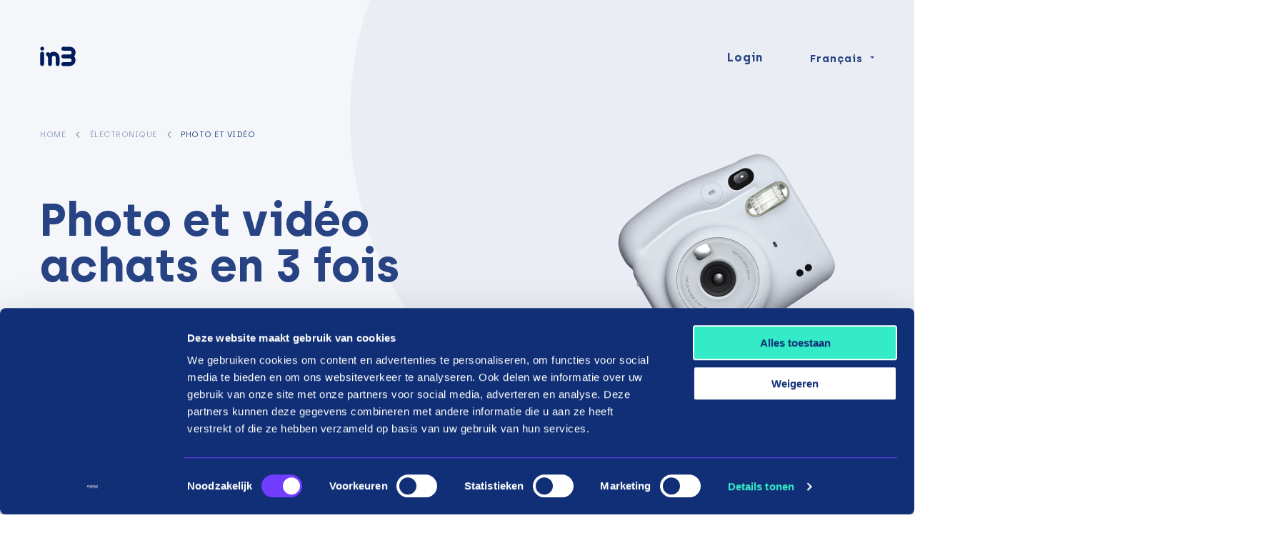

--- FILE ---
content_type: text/html; charset=UTF-8
request_url: https://payin3.eu/fr/boutiques-en-ligne-avec-in3/electronique/photo-et-video/
body_size: 9798
content:
<!doctype html><html class="no-js" lang="fr"><head><meta charset="utf-8"/><meta content="ie=edge" http-equiv="x-ua-compatible"><meta name="viewport" content="width=device-width, initial-scale=1"><!--
                                                                                                                                                                                                                                                                                                    
  This website is made by stijlbreuk.nl

      _____ __  _   _ ____                    __  
    / ___// /_(_) (_) / /_  ________  __  __/ /__
    \__ \/ __/ / / / / __ \/ ___/ _ \/ / / / //_/
    ___/ / /_/ / / / / /_/ / /  /  __/ /_/ / ,<   
  /____/\__/_/_/ /_/_.___/_/   \___/\__,_/_/|_|  
            /___/  
  
--><meta name="facebook-domain-verification" content="6jy7ldshhqcm60ugq5c6wd2ukoy2tv"/><meta name="p:domain_verify" content="aca833e4a8e4c066781b3f056f569e25"/><link rel="preload" href="https://payin3.eu/content/themes/in3/public/css/app.css?v=2.2.12" as="style"/><link rel="preload" href="https://payin3.eu/content/themes/in3/public/js/app.js?v=2.2.12" as="script"/><link rel="preload" as="font" href="https://payin3.eu/content/themes/in3/public/assets/fonts/archia-regular-webfont.woff2" type="font/woff2" crossorigin="anonymous"><link rel="preload" as="font" href="https://payin3.eu/content/themes/in3/public/assets/fonts/archia-semibold-webfont.woff2" type="font/woff2" crossorigin="anonymous"><link rel="preload" as="font" href="https://payin3.eu/content/themes/in3/public/assets/fonts/archia-bold-webfont.woff2" type="font/woff2" crossorigin="anonymous"><link rel="apple-touch-icon" sizes="57x57" href="https://payin3.eu/content/themes/in3/public/assets/img/favicons/apple-icon-57x57.png"><link rel="apple-touch-icon" sizes="60x60" href="https://payin3.eu/content/themes/in3/public/assets/img/favicons/apple-icon-60x60.png"><link rel="apple-touch-icon" sizes="72x72" href="https://payin3.eu/content/themes/in3/public/assets/img/favicons/apple-icon-72x72.png"><link rel="apple-touch-icon" sizes="76x76" href="https://payin3.eu/content/themes/in3/public/assets/img/favicons/apple-icon-76x76.png"><link rel="apple-touch-icon" sizes="114x114" href="https://payin3.eu/content/themes/in3/public/assets/img/favicons/apple-icon-114x114.png"><link rel="apple-touch-icon" sizes="120x120" href="https://payin3.eu/content/themes/in3/public/assets/img/favicons/apple-icon-120x120.png"><link rel="apple-touch-icon" sizes="144x144" href="https://payin3.eu/content/themes/in3/public/assets/img/favicons/apple-icon-144x144.png"><link rel="apple-touch-icon" sizes="152x152" href="https://payin3.eu/content/themes/in3/public/assets/img/favicons/apple-icon-152x152.png"><link rel="apple-touch-icon" sizes="180x180" href="https://payin3.eu/content/themes/in3/public/assets/img/favicons/apple-icon-180x180.png"><link rel="icon" type="image/png" sizes="192x192" href="https://payin3.eu/content/themes/in3/public/assets/img/favicons/android-icon-192x192.png"><link rel="icon" type="image/png" sizes="32x32" href="https://payin3.eu/content/themes/in3/public/assets/img/favicons/favicon-32x32.png"><link rel="icon" type="image/png" sizes="96x96" href="https://payin3.eu/content/themes/in3/public/assets/img/favicons/favicon-96x96.png"><link rel="icon" type="image/png" sizes="16x16" href="https://payin3.eu/content/themes/in3/public/assets/img/favicons/favicon-16x16.png"><link rel="manifest" href="https://payin3.eu/content/themes/in3/public/assets/img/favicons/manifest.json"><meta name="msapplication-TileColor" content="#ffffff"><meta name="msapplication-TileImage" content="/ms-icon-144x144.png"><meta name="theme-color" content="#ffffff"><meta name='robots' content='index, follow, max-image-preview:large, max-snippet:-1, max-video-preview:-1' /><link rel="alternate" hreflang="en-nl" href="https://payin3.eu/en/webshops-with-in3/electronics/photo-video/" /><link rel="alternate" hreflang="nl-nl" href="https://payin3.eu/nl/webwinkels-met-in3/electronica/foto-video-electronics/" /><link rel="alternate" hreflang="fr" href="https://payin3.eu/fr/boutiques-en-ligne-avec-in3/electronique/photo-et-video/" /><link rel="alternate" hreflang="x-default" href="https://payin3.eu/en/webshops-with-in3/electronics/photo-video/" /><!-- This site is optimized with the Yoast SEO plugin v26.6 - https://yoast.com/wordpress/plugins/seo/ --><title>Photo et vidéo</title>
<link data-rocket-prefetch href="https://consent.cookiebot.com" rel="dns-prefetch">
<link data-rocket-prefetch href="https://www.googletagmanager.com" rel="dns-prefetch">
<link data-rocket-prefetch href="https://sibautomation.com" rel="dns-prefetch">
<link data-rocket-prefetch href="https://cdn.brevo.com" rel="dns-prefetch">
<link data-rocket-prefetch href="https://widget.trustpilot.com" rel="dns-prefetch">
<link data-rocket-prefetch href="https://consentcdn.cookiebot.com" rel="dns-prefetch"><link rel="canonical" href="https://payin3.eu/fr/boutiques-en-ligne-avec-in3/electronique/photo-et-video/" /><link rel="next" href="https://payin3.eu/fr/boutiques-en-ligne-avec-in3/electronique/photo-et-video/page/2/" /><meta property="og:locale" content="fr_FR" /><meta property="og:type" content="article" /><meta property="og:title" content="Photo et vidéo" /><meta property="og:url" content="https://payin3.eu/fr/boutiques-en-ligne-avec-in3/electronique/photo-et-video/" /><meta property="og:site_name" content="IN3" /><meta property="og:image" content="https://payin3.eu/content/uploads/2021/01/ipad_visual_slider.png" /><meta property="og:image:width" content="816" /><meta property="og:image:height" content="667" /><meta property="og:image:type" content="image/png" /><meta name="twitter:card" content="summary_large_image" /><script type="application/ld+json" class="yoast-schema-graph">{"@context":"https://schema.org","@graph":[{"@type":"CollectionPage","@id":"https://payin3.eu/fr/boutiques-en-ligne-avec-in3/electronique/photo-et-video/","url":"https://payin3.eu/fr/boutiques-en-ligne-avec-in3/electronique/photo-et-video/","name":"Photo et vidéo","isPartOf":{"@id":"https://payin3.eu/fr/#website"},"breadcrumb":{"@id":"https://payin3.eu/fr/boutiques-en-ligne-avec-in3/electronique/photo-et-video/#breadcrumb"},"inLanguage":"fr-FR"},{"@type":"BreadcrumbList","@id":"https://payin3.eu/fr/boutiques-en-ligne-avec-in3/electronique/photo-et-video/#breadcrumb","itemListElement":[{"@type":"ListItem","position":1,"name":"Home","item":"https://payin3.eu/fr/"},{"@type":"ListItem","position":2,"name":"Électronique","item":"https://payin3.eu/fr/boutiques-en-ligne-avec-in3/electronique/"},{"@type":"ListItem","position":3,"name":"Photo et vidéo"}]},{"@type":"WebSite","@id":"https://payin3.eu/fr/#website","url":"https://payin3.eu/fr/","name":"IN3","description":"Shoppen in3 termijnen","publisher":{"@id":"https://payin3.eu/fr/#organization"},"potentialAction":[{"@type":"SearchAction","target":{"@type":"EntryPoint","urlTemplate":"https://payin3.eu/fr/?s={search_term_string}"},"query-input":{"@type":"PropertyValueSpecification","valueRequired":true,"valueName":"search_term_string"}}],"inLanguage":"fr-FR"},{"@type":"Organization","@id":"https://payin3.eu/fr/#organization","name":"in3","url":"https://payin3.eu/fr/","logo":{"@type":"ImageObject","inLanguage":"fr-FR","@id":"https://payin3.eu/fr/#/schema/logo/image/","url":"https://payin3.eu/content/uploads/2021/11/logo.png","contentUrl":"https://payin3.eu/content/uploads/2021/11/logo.png","width":192,"height":192,"caption":"in3"},"image":{"@id":"https://payin3.eu/fr/#/schema/logo/image/"}}]}</script><!-- / Yoast SEO plugin. --><link rel='dns-prefetch' href='//www.googletagmanager.com' /><style id='wp-img-auto-sizes-contain-inline-css' type='text/css'>
img:is([sizes=auto i],[sizes^="auto," i]){contain-intrinsic-size:3000px 1500px}
/*# sourceURL=wp-img-auto-sizes-contain-inline-css */
</style><link rel='stylesheet' id='searchwp-forms-css' href='https://payin3.eu/content/plugins/searchwp/assets/css/frontend/search-forms.min.css?ver=4.5.6' type='text/css' media='all' /><link rel='stylesheet' id='sib-front-css-css' href='https://payin3.eu/content/plugins/mailin/css/mailin-front.css?ver=6.9' type='text/css' media='all' /><link rel='stylesheet' id='css-css' href='https://payin3.eu/content/themes/in3/public/css/app.css?ver=2.2.12' type='text/css' media='' /><style id='rocket-lazyload-inline-css' type='text/css'>
.rll-youtube-player{position:relative;padding-bottom:56.23%;height:0;overflow:hidden;max-width:100%;}.rll-youtube-player:focus-within{outline: 2px solid currentColor;outline-offset: 5px;}.rll-youtube-player iframe{position:absolute;top:0;left:0;width:100%;height:100%;z-index:100;background:0 0}.rll-youtube-player img{bottom:0;display:block;left:0;margin:auto;max-width:100%;width:100%;position:absolute;right:0;top:0;border:none;height:auto;-webkit-transition:.4s all;-moz-transition:.4s all;transition:.4s all}.rll-youtube-player img:hover{-webkit-filter:brightness(75%)}.rll-youtube-player .play{height:100%;width:100%;left:0;top:0;position:absolute;background:url(https://payin3.eu/content/plugins/wp-rocket/assets/img/youtube.png) no-repeat center;background-color: transparent !important;cursor:pointer;border:none;}
/*# sourceURL=rocket-lazyload-inline-css */
</style><script type="text/javascript" id="wpml-cookie-js-extra">
/* <![CDATA[ */
var wpml_cookies = {"wp-wpml_current_language":{"value":"fr","expires":1,"path":"/"}};
var wpml_cookies = {"wp-wpml_current_language":{"value":"fr","expires":1,"path":"/"}};
//# sourceURL=wpml-cookie-js-extra
/* ]]> */
</script><script type="text/javascript" src="https://payin3.eu/content/plugins/sitepress-multilingual-cms/res/js/cookies/language-cookie.js?ver=486900" id="wpml-cookie-js" defer="defer" data-wp-strategy="defer"></script><script type="text/javascript" src="https://payin3.eu/wordpress/wp-includes/js/jquery/jquery.min.js?ver=3.7.1" id="jquery-core-js"></script><script type="text/javascript" id="sib-front-js-js-extra">
/* <![CDATA[ */
var sibErrMsg = {"invalidMail":"Please fill out valid email address","requiredField":"Please fill out required fields","invalidDateFormat":"Please fill out valid date format","invalidSMSFormat":"Please fill out valid phone number"};
var ajax_sib_front_object = {"ajax_url":"https://payin3.eu/wordpress/wp-admin/admin-ajax.php","ajax_nonce":"74b4095663","flag_url":"https://payin3.eu/content/plugins/mailin/img/flags/"};
//# sourceURL=sib-front-js-js-extra
/* ]]> */
</script><script type="text/javascript" src="https://payin3.eu/content/plugins/mailin/js/mailin-front.js?ver=1766162023" id="sib-front-js-js"></script><link rel="https://api.w.org/" href="https://payin3.eu/fr/wp-json/" /><link rel="alternate" title="JSON" type="application/json" href="https://payin3.eu/fr/wp-json/wp/v2/store_categories/3062" /><link rel="EditURI" type="application/rsd+xml" title="RSD" href="https://payin3.eu/wordpress/xmlrpc.php?rsd" /><meta name="generator" content="Site Kit by Google 1.168.0" /><meta name="generator" content="WPML ver:4.8.6 stt:37,1,67,4,3,66;" /><script type="text/javascript" src="https://cdn.brevo.com/js/sdk-loader.js" async></script><script type="text/javascript">
  window.Brevo = window.Brevo || [];
  window.Brevo.push(['init', {"client_key":"njm6e619zz4o037duidxooyj","email_id":null,"push":{"customDomain":"https:\/\/payin3.eu\/content\/plugins\/mailin\/"},"service_worker_url":"sw.js?key=${key}","frame_url":"brevo-frame.html"}]);
</script><!-- Google Tag Manager snippet added by Site Kit --><script type="text/javascript">
/* <![CDATA[ */

			( function( w, d, s, l, i ) {
				w[l] = w[l] || [];
				w[l].push( {'gtm.start': new Date().getTime(), event: 'gtm.js'} );
				var f = d.getElementsByTagName( s )[0],
					j = d.createElement( s ), dl = l != 'dataLayer' ? '&l=' + l : '';
				j.async = true;
				j.src = 'https://www.googletagmanager.com/gtm.js?id=' + i + dl;
				f.parentNode.insertBefore( j, f );
			} )( window, document, 'script', 'dataLayer', 'GTM-P2TCLT3' );
			
/* ]]> */
</script><!-- End Google Tag Manager snippet added by Site Kit --><style type="text/css" id="wp-custom-css">
			body .gform_wrapper h3.gform_title {
    display: none !important;
}

.vinkje {margin:10px;}

mark.red {
    color:#ff0000;
    background: none;
}
.sb_btn-container .v_naked_brand-white 
{border:1px solid #ffffff;}

.gform_wrapper.gravity-theme .gform_fields {
align-items: center!important;
}

.gform_wrapper.gravity-theme .chosen-container-multi, .gform_wrapper.gravity-theme .ginput_product_price, .gform_wrapper.gravity-theme .ginput_product_price_label, .gform_wrapper.gravity-theme .ginput_quantity_label {
	display:flex;
margin-bottom:15px;
font-weight:bold;!important}

.gform_wrapper.gravity-theme .ginput_product_price, .gform_wrapper.gravity-theme .ginput_shipping_price {
	color:#33EAC6 !important;
font-size:25px !important;
font-weight:lighter !important;}

		</style><noscript><style id="rocket-lazyload-nojs-css">.rll-youtube-player, [data-lazy-src]{display:none !important;}</style></noscript><script type="application/ld+json">
				{"@context":"https:\/\/schema.org","@type":"SoftwareApplication","name":"","operatingSystem":"","applicationCategory":"","offers":{"@type":"Offer","price":"0","priceCurrency":"EUR"}}
			</script><style ty="text/css">
				#tp-widget-wrapper {
					margin: 0 !important;
				}
			</style><script>
	var $ = jQuery.noConflict();
var HOME_URL = "https://payin3.eu/fr/";
var THEME_URL = "https://payin3.eu/content/themes/in3";
var DEBUG = 0;
var POST_ID = "15091";
</script><script type="text/javascript" src="//widget.trustpilot.com/bootstrap/v5/tp.widget.bootstrap.min.js" async></script><script>
	var documentId = "648ac4d01e68d00dd7254617";
var documentKey = "R8TvacZigcW9k7BR1jZLfHDiO1o8cC37FSEtpIClX2I";
</script><meta name="generator" content="WP Rocket 3.20.1.2" data-wpr-features="wpr_lazyload_iframes wpr_preconnect_external_domains wpr_image_dimensions" /></head><body class="archive tax-store_categories term-photo-et-video term-3062 wp-theme-in3 v_color-scheme_light v_page-branding_in3 v_content-placement_below-menu v_menu-placement_fixed"><nav data-m-type="menu-1" data-anime-type="transform-in"  ><div class="sb_menu-1_middle_container"><div class="sb_menu-1_middle_container_inner"><div
			class="sb_menu-1_middle_container_inner_left"><div class="sb_menu-1_logo_container"><a href="https://payin3.eu/fr/" class="sb_menu-1_logo_link" aria-label="in3"><svg id="logo" xmlns="http://www.w3.org/2000/svg" viewbox="0 0 1200 340"><path id="logo-text" d="M57.64,132.1l-.76,143.98c-.09,15.04-12.33,27.15-27.37,27.07-15.03-.09-27.14-12.34-27.06-27.37l.76-143.98c.08-15.03,12.33-27.14,27.36-27.06h0c15.04.08,27.15,12.32,27.07,27.36ZM30.96,33.22c-15.03-.08-27.28,12.04-27.37,27.06-.08,15.04,12.03,27.28,27.07,27.37,15.03.08,27.28-12.03,27.36-27.06.08-15.04-12.03-27.28-27.06-27.37ZM191.56,105.31v-.02c-26.09-.14-43.1,9.58-53.56,19.25-3.31-2.99-6.87-5.64-10.64-7.99-2.01-1.51-4.22-2.74-6.61-3.65-2.99-1.15-6.21-1.82-9.61-1.84-15.07-.08-27.36,12.07-27.43,27.14-.05,10.32,5.63,19.31,14.05,24,.15.08.34.15.48.24,1.83,1.04,3.13,2.22,4.11,3.26,6.89,7.16,9.22,19.8,9.82,27.51,0,2.1.08,3.94.16,5.41l-.42,77.62c-.09,15.08,12.07,27.38,27.15,27.45s27.37-12.08,27.44-27.16l.4-78.49s.02.02.03.04l.08-11.9v-.18c.16-14.57,12.07-26.29,26.68-26.21,14.61.08,26.4,11.93,26.41,26.5v.18l-.07,11.37c.07.24.09.53.08.89l-.42,78.17c-.08,15.04,12.03,27.29,27.06,27.37,15.03.08,27.27-12.04,27.36-27.06l.4-76.55c0-.54.03-1.27.04-2.18.05-10.73-1.7-45.13-24.79-69.51-14.56-15.36-34.68-23.55-58.21-23.67ZM478.64,167.3h.05c.87-1,1.7-2.02,2.51-3.05.42-.57.85-1.12,1.26-1.7,1.01-1.37,1.97-2.79,2.87-4.23.09-.14.2-.26.27-.4,1.51-2.01,2.74-4.22,3.65-6.59.03-.07.04-.12.07-.18,5.28-10.9,8.05-23.34,8.13-36.9.13-26.12-9.58-43.11-19.26-53.57-12.32-12.45-27.21-25.43-71.11-25.66l-80.61-.45c-15.08-.08-27.37,12.08-27.44,27.16-.08,15.07,12.08,27.37,27.16,27.43l78.49.41-.04.03,11.89.07h.2c14.57.17,26.28,12.09,26.21,26.7-.08,13.48-10.19,24.54-23.2,26.17-3.14.13-6.51.22-10.15.21l-4.69-.03c-.24.08-.53.1-.89.09l-78.18-.44c-15.03-.08-27.28,12.03-27.37,27.06v.2c-.08,15.07,12.08,27.36,27.16,27.43l78.49.41s-.02.02-.04.03l11.89.07h.2c14.57.17,26.28,12.08,26.21,26.69-.08,14.61-11.93,26.4-26.5,26.41h-.18l-11.37-.07c-.24.08-.53.1-.88.08l-78.19-.42c-15.03-.08-27.28,12.03-27.37,27.06-.08,15.03,12.03,27.28,27.06,27.37l76.56.4c.54.02,1.27.04,2.18.04,10.72.07,45.13-1.69,69.51-24.79,15.36-14.56,23.55-34.68,23.67-58.19.14-26.12-9.58-43.11-19.26-53.57.38-.41.71-.87,1.06-1.28Z" fill="#001c5d"/></svg></a></div><div class="sb_menu-1_menu_primary"><ul class="dropdown menu" data-alignment="right" data-dropdown-menu></ul></div></div><div class="sb_menu-1_middle_container_inner_right"><div class="sb_menu-1_middle_buttons"><button data-toggle="dropdown-login" class="sb_btn-container"><span class="sb_button v_naked_brand-primary v_has-icon-right v_no-icon-animation"><span class="sb_txt-container">
				Login
			</span></span></button><div class="dropdown-pane sb_menu-1_dropdown_pane" id="dropdown-login" data-dropdown data-close-on-click="true" data-position="bottom" data-alignment="right"><ul></ul></div></div><div class="sb_menu-1_language-switcher"><button data-toggle="dropdown-language-switcher" class="sb_menu-1_language-switcher_btn-dropdown" aria-label="Change language">
																																	Français
																							</button><div class="dropdown-pane sb_menu-1_language-switcher_dropdown-pane" id="dropdown-language-switcher" data-dropdown data-close-on-click="true" data-position="bottom" data-alignment="right"><div class="sb_menu-1_language-switcher_dropdown-pane_label"></div><div class="sb_menu-1_language-switcher_dropdown-pane_divider"></div><div class="sb_menu-1_language-switcher_dropdown-pane_label">
				FR</div><a href="https://payin3.eu" class="sb_menu-1_language-switcher_dropdown-pane_link"><div class="sb_menu-1_language-switcher_dropdown-pane_link_text">
					Changer de pays
				</div></a></div></div></div></div></div><div class="sb_menu-1_overlay_container" data-mobile-menu-overlay><div class="sb_menu-1_overlay_scroll_container" id="mobile-menu-scroll"><div class="sb_menu-1_overlay_scroll_container_inner"><div class="sb_menu-1_overlay_menu_container"><div class="sb_menu-1_menu_mobile-primary"><ul class="vertical menu accordion-menu" data-accordion-menu="data-accordion-menu" data-multi-open="false" data-submenu-toggle="true"><li class=" menu-item menu-item-type-post_type menu-item-object-page menu-item-home menu-item-5774"><a href="https://payin3.eu/fr/" class="">
																		Homepage
								</a></li></ul></div><div class="sb_menu-1_overlay_buttons"><button data-toggle="dropdown-login-mobile" class="sb_btn-container"><span class="sb_button v_naked_brand-primary v_has-icon-right v_no-icon-animation"><span class="sb_txt-container">
				Login
			</span></span></button><div class="dropdown-pane sb_menu-1_dropdown_pane" id="dropdown-login-mobile" data-dropdown data-close-on-click="true" data-position="bottom" data-alignment="center"><ul></ul></div></div><div class="sb_menu-1_language-switcher"><button data-toggle="dropdown-language-switcher-mobile" class="sb_menu-1_language-switcher_btn-dropdown" aria-label="Change language">
																																	Français
																							</button><div class="dropdown-pane sb_menu-1_language-switcher_dropdown-pane" id="dropdown-language-switcher-mobile" data-dropdown data-close-on-click="true" data-position="bottom" data-alignment="right"><div class="sb_menu-1_language-switcher_dropdown-pane_label"></div><div class="sb_menu-1_language-switcher_dropdown-pane_divider"></div><div class="sb_menu-1_language-switcher_dropdown-pane_label">
				FR</div><a href="https://payin3.eu" class="sb_menu-1_language-switcher_dropdown-pane_link"><div class="sb_menu-1_language-switcher_dropdown-pane_link_text">
					Changer de pays
				</div></a></div></div><div class="sb_socials"><a href="https://www.facebook.com/In3payments/" class="sb_socials_link" target="_blank" rel="noreferrer" aria-label="Facebook"><div data-svg-replace=https://payin3.eu/content/uploads/2021/01/icon_facebook.svg></div></a><a href="https://www.linkedin.com/company/in3-payments/" class="sb_socials_link" target="_blank" rel="noreferrer" aria-label="LinkedIn"><div data-svg-replace=https://payin3.eu/content/uploads/2021/01/icon_linkedin.svg></div></a><a href="https://www.instagram.com/in3payments/" class="sb_socials_link" target="_blank" rel="noreferrer" aria-label="Instagram"><div data-svg-replace=https://payin3.eu/content/uploads/2021/01/icon_instagram.svg></div></a><a href="https://www.youtube.com/channel/UCIWYF5dGzjAfboWsr8oY_dQ" class="sb_socials_link" target="_blank" rel="noreferrer" aria-label="YouTube"><div data-svg-replace=https://payin3.eu/content/uploads/2021/01/icon_youtube.svg></div></a></div></div></div></div></div><div class="sb_menu-1_overlay_backdrop" data-close-all-menus></div></nav><div  class="sb_menu-1_btn-hamburger_container"><button aria-label="Mobile menu" class="sb_menu-1_btn-hamburger" data-toggle-menu><span class="burger-icon"></span></button></div><div  class="sb_menu-1_focus_backdrop"></div><main class="sb_main-container" id="main"><section data-s-type="header-default" class="v_color-mode_lightest v_has-image" data-anime-type="transform-in"  ><div class="sb_header-default_overflow-wrapper"><div class="sb_header-default_container"><div class="sb_header-default_visual"><picture class=" sb_header-default_visual_picture"><img src="https://online.payin3.nl/api/shop-public/23/categoryImage" class="sb_header-default_visual_picture_img " alt="" data-anime-elem/></picture></div><div class="sb_header-default_breadcrumbs"><div class="sb_header-default_breadcrumbs_inner"><nav data-s-type="breadcrumbs" class="" data-anime-type="transform-in"  ><div class="sb_breadcrumbs_wrapper"><span><span><a href="https://payin3.eu/fr/">Home</a></span><span class="breadcrumbs_divider"></span><span><a href="https://payin3.eu/fr/boutiques-en-ligne-avec-in3/electronique/">Électronique</a></span><span class="breadcrumbs_divider"></span><span class="breadcrumb_last" aria-current="page">Photo et vidéo</span></span></div></nav></div></div><div class="sb_header-default_container_inner"><div class="sb_header-default_content" data-anime-elem><div class="sb_header-default_content_inner"><h1 class="sb_header-default_title">
								Photo et vidéo achats en 3 fois
							</h1><div class="trustpilot-widget" data-locale="nl-NL" data-template-id="53aa8807dec7e10d38f59f32" data-businessunit-id="61d8034fc46eb3ac398cf637" data-style-height="150px" data-style-width="240px" data-theme="light"><a href="https://nl.trustpilot.com/review/payin3.eu" target="_blank" rel="noopener">
									Trustpilot
								</a></div></div></div></div></div></div></section><div class="sb_store-category_overlay" id="store-category-overlay"><button type="button" class="sb_store-category_overlay_btn-close" aria-label="Close" id="close-filter-categories"><svg role="img"><use xmlns:xlink="http://www.w3.org/1999/xlink" xlink:href="https://payin3.eu/content/themes/in3/public/assets/static/symbols.svg?v=2.2.12#icon_close"></use></svg></button><a href="https://payin3.eu/fr/boutiques-en-ligne-avec-in3/electronique/" class="sb_store-category_category-title">
			Électronique
		</a><ul class="sb_list-links"><li><a href="https://payin3.eu/fr/boutiques-en-ligne-avec-in3/electronique/laudio/" class="">
						L'audio
					</a></li><li><a href="https://payin3.eu/fr/boutiques-en-ligne-avec-in3/electronique/composants-et-peripheriques/" class="">
						Composants et périphériques
					</a></li><li><a href="https://payin3.eu/fr/boutiques-en-ligne-avec-in3/electronique/ecran/" class="">
						Écran
					</a></li><li><a href="https://payin3.eu/fr/boutiques-en-ligne-avec-in3/electronique/menage/" class="">
						Ménage
					</a></li><li><a href="https://payin3.eu/fr/boutiques-en-ligne-avec-in3/electronique/ordinateurs-portables-et-systemes/" class="">
						Ordinateurs portables et systèmes
					</a></li><li><a href="https://payin3.eu/fr/boutiques-en-ligne-avec-in3/electronique/photo-et-video/" class="s_is-active">
						Photo et vidéo
					</a><ul><li><a href="https://payin3.eu/fr/boutiques-en-ligne-avec-in3/electronique/photo-et-video/cameras-daction/" class="">
											Caméras d'action
										</a></li><li><a href="https://payin3.eu/fr/boutiques-en-ligne-avec-in3/electronique/photo-et-video/objectifs-de-camera/" class="">
											Objectifs de caméra
										</a></li><li><a href="https://payin3.eu/fr/boutiques-en-ligne-avec-in3/electronique/photo-et-video/cameras-compactes/" class="">
											Caméras compactes
										</a></li><li><a href="https://payin3.eu/fr/boutiques-en-ligne-avec-in3/electronique/photo-et-video/drones-fr/" class="">
											Drones
										</a></li><li><a href="https://payin3.eu/fr/boutiques-en-ligne-avec-in3/electronique/photo-et-video/dslr-fr/" class="">
											DSLR
										</a></li><li><a href="https://payin3.eu/fr/boutiques-en-ligne-avec-in3/electronique/photo-et-video/cameras-systeme/" class="">
											Caméras système
										</a></li><li><a href="https://payin3.eu/fr/boutiques-en-ligne-avec-in3/electronique/photo-et-video/trepieds/" class="">
											Trépieds
										</a></li><li><a href="https://payin3.eu/fr/boutiques-en-ligne-avec-in3/electronique/photo-et-video/cameras-video/" class="">
											Caméras vidéo
										</a></li></ul></li><li><a href="https://payin3.eu/fr/boutiques-en-ligne-avec-in3/electronique/tablettes-telephones-et-accessoires-portables/" class="">
						Tablettes, téléphones et accessoires portables
					</a></li><li><a href="https://payin3.eu/fr/boutiques-en-ligne-avec-in3/electronique/sante/" class="">
						Santé
					</a></li><li><a href="https://payin3.eu/fr/boutiques-en-ligne-avec-in3/electronique/gaming-electronique/" class="">
						Gaming
					</a></li></ul></div><section data-s-type="store-category" class="" data-anime-type="transform-in"  ><div class="sb_store-category_container"><div class="sb_store-category_left"><div class="sb_store-category_left_inner"><div data-sticky-container="data-sticky-container" id="categories"><div
							class="sticky" data-margin-top="9" data-sticky-on="large" data-sticky="data-sticky" data-top-anchor="categories:top" data-btm-anchor="categories-end:top"><div class="sb_store-category_breadcrumbs"><div class="sb_store-category_breadcrumbs_inner"><a href="https://payin3.eu/fr/boutiques-en-ligne-avec-in3/electronique/" class="sb_store-category_breadcrumbs_link">
										Électronique
									</a><a href="https://payin3.eu/fr/boutiques-en-ligne-avec-in3/electronique/photo-et-video/" class="sb_store-category_breadcrumbs_link">
											Photo et vidéo
										</a></div></div><div class="sb_store-category_buttons"><button   class="sb_btn-container "  id="filter-categories" ><span class="sb_button v_naked_brand-primary v_has-icon-right   "><span class="sb_txt-container">
							Filter
					</span><span class="sb_svg-container"><svg role="img"><use xmlns:xlink="http://www.w3.org/1999/xlink" xlink:href="https://payin3.eu/content/themes/in3/public/assets/static/symbols.svg?v=2.2.12#icon_filter"></use></svg></span></span></button></div><div class="sb_store-category_menu"><a href="https://payin3.eu/fr/boutiques-en-ligne-avec-in3/electronique/" class="sb_store-category_category-title">
									Électronique
								</a><ul class="sb_list-links"><li><a href="https://payin3.eu/fr/boutiques-en-ligne-avec-in3/electronique/laudio/" class="">
												L'audio
											</a></li><li><a href="https://payin3.eu/fr/boutiques-en-ligne-avec-in3/electronique/composants-et-peripheriques/" class="">
												Composants et périphériques
											</a></li><li><a href="https://payin3.eu/fr/boutiques-en-ligne-avec-in3/electronique/ecran/" class="">
												Écran
											</a></li><li><a href="https://payin3.eu/fr/boutiques-en-ligne-avec-in3/electronique/menage/" class="">
												Ménage
											</a></li><li><a href="https://payin3.eu/fr/boutiques-en-ligne-avec-in3/electronique/ordinateurs-portables-et-systemes/" class="">
												Ordinateurs portables et systèmes
											</a></li><li><a href="https://payin3.eu/fr/boutiques-en-ligne-avec-in3/electronique/photo-et-video/" class="s_is-active">
												Photo et vidéo
											</a><ul><li><a href="https://payin3.eu/fr/boutiques-en-ligne-avec-in3/electronique/photo-et-video/cameras-daction/" class="">
																	Caméras d'action
																</a></li><li><a href="https://payin3.eu/fr/boutiques-en-ligne-avec-in3/electronique/photo-et-video/objectifs-de-camera/" class="">
																	Objectifs de caméra
																</a></li><li><a href="https://payin3.eu/fr/boutiques-en-ligne-avec-in3/electronique/photo-et-video/cameras-compactes/" class="">
																	Caméras compactes
																</a></li><li><a href="https://payin3.eu/fr/boutiques-en-ligne-avec-in3/electronique/photo-et-video/drones-fr/" class="">
																	Drones
																</a></li><li><a href="https://payin3.eu/fr/boutiques-en-ligne-avec-in3/electronique/photo-et-video/dslr-fr/" class="">
																	DSLR
																</a></li><li><a href="https://payin3.eu/fr/boutiques-en-ligne-avec-in3/electronique/photo-et-video/cameras-systeme/" class="">
																	Caméras système
																</a></li><li><a href="https://payin3.eu/fr/boutiques-en-ligne-avec-in3/electronique/photo-et-video/trepieds/" class="">
																	Trépieds
																</a></li><li><a href="https://payin3.eu/fr/boutiques-en-ligne-avec-in3/electronique/photo-et-video/cameras-video/" class="">
																	Caméras vidéo
																</a></li></ul></li><li><a href="https://payin3.eu/fr/boutiques-en-ligne-avec-in3/electronique/tablettes-telephones-et-accessoires-portables/" class="">
												Tablettes, téléphones et accessoires portables
											</a></li><li><a href="https://payin3.eu/fr/boutiques-en-ligne-avec-in3/electronique/sante/" class="">
												Santé
											</a></li><li><a href="https://payin3.eu/fr/boutiques-en-ligne-avec-in3/electronique/gaming-electronique/" class="">
												Gaming
											</a></li></ul></div></div></div></div></div><div class="sb_store-category_right"><div class="sb_store-category_search"><input type="text" name="s" id="s" value="" autocomplete="off" placeholder="" data-swplive="true" data-swpconfig="storesengine_config"/><input type="hidden" name="lang" value="fr"/></div><div class="sb_store-category_top"><div class="sb_store-category_found-posts">
						0
						
					</div><div class="sb_store-category_sort"><span class="sb_store-category_sort_label"></span><button data-toggle="dropdown-sort" class="sb_store-category_sort_btn-dropdown"></button><div class="dropdown-pane sb_store-category_sort_dropdown-pane" id="dropdown-sort" data-dropdown data-hover="true" data-hover-pane="true" data-position="bottom" data-alignment="right"><ul><li><a href="https://payin3.eu/fr/boutiques-en-ligne-avec-in3/electronique/photo-et-video/?orderby=popularity"></a></li><li><a href="https://payin3.eu/fr/boutiques-en-ligne-avec-in3/electronique/photo-et-video/?orderby=alphabetically&order=desc"></a></li><li><a href="https://payin3.eu/fr/boutiques-en-ligne-avec-in3/electronique/photo-et-video/?orderby=alphabetically&order=asc"></a></li></ul></div></div></div><div class="sb_store-category_items"><div class="sb_stores_items"></div><div class="sb_stores_items"></div></div></div></div></section><section data-s-type="spacer" class="" data-anime-type="transform-in"  ><div class="sb_spacer_height a_height-60"></div></section><div id="categories-end"></div><section data-s-type="content" class="" data-anime-type="transform-in"  ><div class="sb_content_container a_max-width-1200" data-anime-elem><div class="sb_content_columns"><div class="sb_content_1-4"></div><div class="sb_content_3-4"><h2>
						Photo et vidéo achats en 3 fois
					</h2></div></div></div></section><section data-s-type="spacer" class="" data-anime-type="transform-in"  ><div class="sb_spacer_height a_height-60"></div></section><footer data-f-type="footer"><div class="sb_footer_dots"><svg role="img"><use xmlns:xlink="http://www.w3.org/1999/xlink" xlink:href="https://payin3.eu/content/themes/in3/public/assets/static/symbols.svg?v=2.2.12#visual_dots"></use></svg></div><div class="sb_footer_columns"></div><div class="sb_footer_trustpilot"><div
			class="sb_footer_trustpilot_inner"><!-- TrustBox widget - Micro Combo --><div class="trustpilot-widget" data-locale="fr-FR" data-template-id="5419b6ffb0d04a076446a9af" data-businessunit-id="61d8034fc46eb3ac398cf637" data-style-height="20px" data-style-width="100%" data-theme="dark"><a href="https://nl.trustpilot.com/review/in3.ideal.nl" target="_blank" rel="noopener">
					Trustpilot
				</a></div><!-- End TrustBox widget --></div></div><div class="sb_footer_secondary"><div class="sb_footer_secondary_inner"><div class="sb_footer_secondary_column"></div><div class="sb_footer_secondary_column"><div class="sb_footer_newsletter"><form id="sib_signup_form_1" method="post" class="sib_signup_form"><div class="sib_loader" style="display:none;"><img width="20" height="20"
							src="https://payin3.eu/wordpress/wp-includes/images/spinner.gif" alt="loader"></div><input type="hidden" name="sib_form_action" value="subscribe_form_submit"><input type="hidden" name="sib_form_id" value="1"><input type="hidden" name="sib_form_alert_notice" value="Please fill out this field"><input type="hidden" name="sib_form_invalid_email_notice" value="Your email address is invalid"><input type="hidden" name="sib_security" value="74b4095663"><div class="sib_signup_box_inside_1"><div style="/*display:none*/" class="sib_msg_disp"></div><div class="sb_sib-footer"><input type="email" class="sb_sib-footer_input" id="sib-footer-email" name="email" placeholder="Your Email address" required="required"><input type="submit" class="sb_sib-footer_btn" value="Subscribe"></div></div></form><style>
				form#sib_signup_form_1 p.sib-alert-message {
    padding: 6px 12px;
    margin-bottom: 20px;
    border: 1px solid transparent;
    border-radius: 4px;
    -webkit-box-sizing: border-box;
    -moz-box-sizing: border-box;
    box-sizing: border-box;
}
form#sib_signup_form_1 p.sib-alert-message-error {
    background-color: #f2dede;
    border-color: #ebccd1;
    color: #a94442;
}
form#sib_signup_form_1 p.sib-alert-message-success {
    background-color: #dff0d8;
    border-color: #d6e9c6;
    color: #3c763d;
}
form#sib_signup_form_1 p.sib-alert-message-warning {
    background-color: #fcf8e3;
    border-color: #faebcc;
    color: #8a6d3b;
}
			</style></div></div></div></div><div class="sb_footer_tertiery"><div class="sb_footer_tertiery_inner"><div class="sb_footer_tertiery_column"><div class="sb_footer_copyright-and-credits"><div class="sb_footer_copyright">
						© in3 -
						2026
						All rights reserverd
					</div></div></div><div class="sb_footer_tertiery_column"></div><div class="sb_footer_tertiery_column"><div class="sb_socials"><a href="https://www.facebook.com/In3payments/" class="sb_socials_link" target="_blank" rel="noreferrer" aria-label="Facebook"><div data-svg-replace=https://payin3.eu/content/uploads/2021/01/icon_facebook.svg></div></a><a href="https://www.linkedin.com/company/in3-payments/" class="sb_socials_link" target="_blank" rel="noreferrer" aria-label="LinkedIn"><div data-svg-replace=https://payin3.eu/content/uploads/2021/01/icon_linkedin.svg></div></a><a href="https://www.instagram.com/in3payments/" class="sb_socials_link" target="_blank" rel="noreferrer" aria-label="Instagram"><div data-svg-replace=https://payin3.eu/content/uploads/2021/01/icon_instagram.svg></div></a><a href="https://www.youtube.com/channel/UCIWYF5dGzjAfboWsr8oY_dQ" class="sb_socials_link" target="_blank" rel="noreferrer" aria-label="YouTube"><div data-svg-replace=https://payin3.eu/content/uploads/2021/01/icon_youtube.svg></div></a></div></div></div></div><div class="sb_footer_quarternary"><div class="sb_footer_tertiery_inner"><ul></ul></div></div></footer></main><div class="reveal" data-reveal data-modal-overlay-store data-overlay-store-id="" id="overlay-store" aria-labelledby="overlay-store-labelledby"><button aria-label="Close modal" class="sb_modal_btn-close" data-close><span class="sb_svg-container"><svg role="img"><use xmlns:xlink="http://www.w3.org/1999/xlink" xlink:href="https://payin3.eu/content/themes/in3/public/assets/static/symbols.svg?v=2.2.12#icon_close"></use></svg></span></button><div class="sb_overlay-store_container" id="overlay-store-labelledby"><div class="sb_overlay-store_content" id="overlay-store-content"></div><div class="sb_overlay-store_loader" id="overlay-store-content-loader"><div class="sb_loader_inner"><div class="sb_loader_spinner"></div></div></div></div></div><script type="speculationrules">
{"prefetch":[{"source":"document","where":{"and":[{"href_matches":"/fr/*"},{"not":{"href_matches":["/wordpress/wp-*.php","/wordpress/wp-admin/*","/content/uploads/*","/content/*","/content/plugins/*","/content/themes/in3/*","/fr/*\\?(.+)"]}},{"not":{"selector_matches":"a[rel~=\"nofollow\"]"}},{"not":{"selector_matches":".no-prefetch, .no-prefetch a"}}]},"eagerness":"conservative"}]}
</script><script>
            var _SEARCHWP_LIVE_AJAX_SEARCH_BLOCKS = true;
            var _SEARCHWP_LIVE_AJAX_SEARCH_ENGINE = 'default';
            var _SEARCHWP_LIVE_AJAX_SEARCH_CONFIG = 'default';
        </script><!-- Google Tag Manager (noscript) snippet added by Site Kit --><noscript><iframe src="https://www.googletagmanager.com/ns.html?id=GTM-P2TCLT3" height="0" width="0" style="display:none;visibility:hidden"></iframe></noscript><!-- End Google Tag Manager (noscript) snippet added by Site Kit --><script type="text/javascript" id="app-js-extra">
/* <![CDATA[ */
var sb_ajax_object = {"ajax_url":"https://payin3.eu/wordpress/wp-admin/admin-ajax.php"};
//# sourceURL=app-js-extra
/* ]]> */
</script><script type="text/javascript" src="https://payin3.eu/content/themes/in3/public/js/app.js?ver=2.2.12" id="app-js"></script><script type="text/javascript" id="swp-live-search-client-js-extra">
/* <![CDATA[ */
var searchwp_live_search_params = [];
searchwp_live_search_params = {"ajaxurl":"https:\/\/payin3.eu\/wordpress\/wp-admin\/admin-ajax.php","origin_id":3062,"config":{"default":{"engine":"default","input":{"delay":300,"min_chars":3},"results":{"position":"bottom","width":"auto","offset":{"x":0,"y":5}},"spinner":{"lines":12,"length":8,"width":3,"radius":8,"scale":1,"corners":1,"color":"#424242","fadeColor":"transparent","speed":1,"rotate":0,"animation":"searchwp-spinner-line-fade-quick","direction":1,"zIndex":2000000000,"className":"spinner","top":"50%","left":"50%","shadow":"0 0 1px transparent","position":"absolute"}},"storesengine_config":{"engine":"storesengine","input":{"delay":500,"min_chars":2},"results":{"position":"bottom","width":"auto","offset":{"x":0,"y":0}},"spinner":{"lines":10,"length":40,"width":12,"radius":45,"scale":0.2,"corners":1,"color":"#274383","fadeColor":"transparent","speed":1,"rotate":0,"animation":"searchwp-spinner-line-fade-quick","direction":1,"zIndex":2000000000,"className":"spinner","top":"50%","left":"50%","shadow":"0 0 1px transparent","position":"absolute"}},"global_config":{"engine":"global","input":{"delay":500,"min_chars":2},"results":{"position":"bottom","width":"auto","offset":{"x":0,"y":0}},"spinner":{"lines":10,"length":40,"width":12,"radius":45,"scale":0.2,"corners":1,"color":"#274383","fadeColor":"transparent","speed":1,"rotate":0,"animation":"searchwp-spinner-line-fade-quick","direction":1,"zIndex":2000000000,"className":"spinner","top":"50%","left":"50%","shadow":"0 0 1px transparent","position":"absolute"}}},"msg_no_config_found":"No valid SearchWP Live Search configuration found!","aria_instructions":"When autocomplete results are available use up and down arrows to review and enter to go to the desired page. Touch device users, explore by touch or with swipe gestures."};;
//# sourceURL=swp-live-search-client-js-extra
/* ]]> */
</script><script type="text/javascript" src="https://payin3.eu/content/plugins/searchwp-live-ajax-search/assets/javascript/dist/script.min.js?ver=1.8.7" id="swp-live-search-client-js"></script><script>window.lazyLoadOptions={elements_selector:"iframe[data-lazy-src]",data_src:"lazy-src",data_srcset:"lazy-srcset",data_sizes:"lazy-sizes",class_loading:"lazyloading",class_loaded:"lazyloaded",threshold:300,callback_loaded:function(element){if(element.tagName==="IFRAME"&&element.dataset.rocketLazyload=="fitvidscompatible"){if(element.classList.contains("lazyloaded")){if(typeof window.jQuery!="undefined"){if(jQuery.fn.fitVids){jQuery(element).parent().fitVids()}}}}}};window.addEventListener('LazyLoad::Initialized',function(e){var lazyLoadInstance=e.detail.instance;if(window.MutationObserver){var observer=new MutationObserver(function(mutations){var image_count=0;var iframe_count=0;var rocketlazy_count=0;mutations.forEach(function(mutation){for(var i=0;i<mutation.addedNodes.length;i++){if(typeof mutation.addedNodes[i].getElementsByTagName!=='function'){continue}
if(typeof mutation.addedNodes[i].getElementsByClassName!=='function'){continue}
images=mutation.addedNodes[i].getElementsByTagName('img');is_image=mutation.addedNodes[i].tagName=="IMG";iframes=mutation.addedNodes[i].getElementsByTagName('iframe');is_iframe=mutation.addedNodes[i].tagName=="IFRAME";rocket_lazy=mutation.addedNodes[i].getElementsByClassName('rocket-lazyload');image_count+=images.length;iframe_count+=iframes.length;rocketlazy_count+=rocket_lazy.length;if(is_image){image_count+=1}
if(is_iframe){iframe_count+=1}}});if(image_count>0||iframe_count>0||rocketlazy_count>0){lazyLoadInstance.update()}});var b=document.getElementsByTagName("body")[0];var config={childList:!0,subtree:!0};observer.observe(b,config)}},!1)</script><script data-no-minify="1" async src="https://payin3.eu/content/plugins/wp-rocket/assets/js/lazyload/17.8.3/lazyload.min.js"></script><script>function lazyLoadThumb(e,alt,l){var t='<img src="https://i.ytimg.com/vi/ID/hqdefault.jpg" alt="" width="480" height="360">',a='<button class="play" aria-label="Lire la vidéo Youtube"></button>';if(l){t=t.replace('data-lazy-','');t=t.replace('loading="lazy"','');t=t.replace(/<noscript>.*?<\/noscript>/g,'');}t=t.replace('alt=""','alt="'+alt+'"');return t.replace("ID",e)+a}function lazyLoadYoutubeIframe(){var e=document.createElement("iframe"),t="ID?autoplay=1";t+=0===this.parentNode.dataset.query.length?"":"&"+this.parentNode.dataset.query;e.setAttribute("src",t.replace("ID",this.parentNode.dataset.src)),e.setAttribute("frameborder","0"),e.setAttribute("allowfullscreen","1"),e.setAttribute("allow","accelerometer; autoplay; encrypted-media; gyroscope; picture-in-picture"),this.parentNode.parentNode.replaceChild(e,this.parentNode)}document.addEventListener("DOMContentLoaded",function(){var exclusions=[];var e,t,p,u,l,a=document.getElementsByClassName("rll-youtube-player");for(t=0;t<a.length;t++)(e=document.createElement("div")),(u='https://i.ytimg.com/vi/ID/hqdefault.jpg'),(u=u.replace('ID',a[t].dataset.id)),(l=exclusions.some(exclusion=>u.includes(exclusion))),e.setAttribute("data-id",a[t].dataset.id),e.setAttribute("data-query",a[t].dataset.query),e.setAttribute("data-src",a[t].dataset.src),(e.innerHTML=lazyLoadThumb(a[t].dataset.id,a[t].dataset.alt,l)),a[t].appendChild(e),(p=e.querySelector(".play")),(p.onclick=lazyLoadYoutubeIframe)});</script></body></html><!-- Website by Stijlbreuk -> stijlbreuk.nl -->

<!-- This website is like a Rocket, isn't it? Performance optimized by WP Rocket. Learn more: https://wp-rocket.me -->